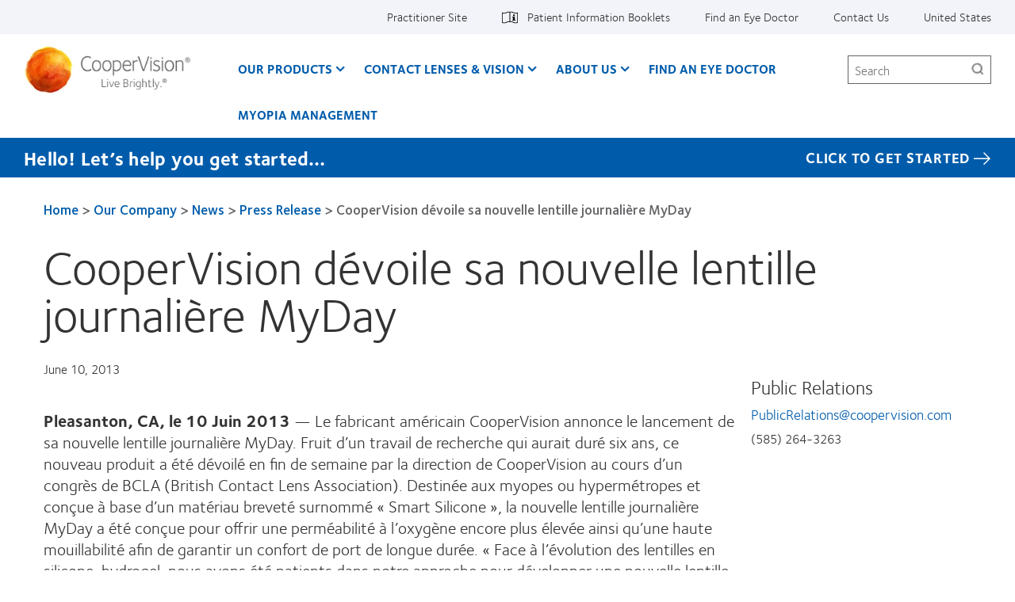

--- FILE ---
content_type: text/html; charset=UTF-8
request_url: https://coopervision.com/our-company/news-center/press-release/coopervision-d%C3%A9voile-sa-nouvelle-lentille-journali%C3%A8re-myday
body_size: 18914
content:



<!DOCTYPE html>
<html lang="en" dir="ltr" prefix="content: http://purl.org/rss/1.0/modules/content/  dc: http://purl.org/dc/terms/  foaf: http://xmlns.com/foaf/0.1/  og: http://ogp.me/ns#  rdfs: http://www.w3.org/2000/01/rdf-schema#  schema: http://schema.org/  sioc: http://rdfs.org/sioc/ns#  sioct: http://rdfs.org/sioc/types#  skos: http://www.w3.org/2004/02/skos/core#  xsd: http://www.w3.org/2001/XMLSchema# " class="h-100">
  <head>
    <meta charset="utf-8" />
<!-- OneTrust Cookies Consent notice start for coopervision.com -->
<script type="text/javascript" src="https://cdn.cookielaw.org/consent/a428a480-c25d-4ab8-96d3-bea3cbc396cc/OtAutoBlock.js"></script>
<script type="text/javascript" charset="UTF-8" src="https://cdn.cookielaw.org/scripttemplates/otSDKStub.js" data-domain-script="a428a480-c25d-4ab8-96d3-bea3cbc396cc" data-document-language="true"></script>
<script type="text/javascript">
function OptanonWrapper() {
  window.dataLayer.push({event:'OneTrustGroupsUpdated'});
  jQuery(document).trigger('OneTrustGroupsUpdated');
}
</script>
<!-- OneTrust Cookies Consent notice end for coopervision.com -->
<link href="https://coopervision.com/themes/custom/cv_2020/apple-touch-icons/apple-touch-icon-129x129.png" rel="apple-touch-icon" />
<link href="https://coopervision.com/themes/custom/cv_2020/apple-touch-icons/apple-touch-icon-32x32.png" rel="apple-touch-icon" sizes="32x32" />
<link href="https://coopervision.com/themes/custom/cv_2020/apple-touch-icons/apple-touch-icon-57x57.png" rel="apple-touch-icon" sizes="57x57" />
<link href="https://coopervision.com/themes/custom/cv_2020/apple-touch-icons/apple-touch-icon-72x72.png" rel="apple-touch-icon" sizes="72x72" />
<link href="https://coopervision.com/themes/custom/cv_2020/apple-touch-icons/apple-touch-icon-129x129.png" rel="apple-touch-icon" sizes="129x129" />
<meta name="robots" content="max-snippet:-1, max-image-preview:large" />
<link rel="image_src" href="https://coopervision.com/sites/coopervision.com/files/2023-12/cvi-logo-1200x630.jpg" />
<meta property="og:site_name" content="CooperVision" />
<meta property="og:type" content="website" />
<meta property="og:url" content="https://coopervision.com/our-company/news-center/press-release/coopervision-d%C3%A9voile-sa-nouvelle-lentille-journali%C3%A8re-myday" />
<meta property="og:title" content="CooperVision dévoile sa nouvelle lentille journalière MyDay" />
<meta property="og:image" content="https://coopervision.com/sites/coopervision.com/files/2023-12/cvi-logo-1200x630.jpg" />
<meta property="og:street_address" content="209 High Point Drive Suite 100" />
<meta name="Generator" content="Drupal 10 (https://www.drupal.org)" />
<meta name="MobileOptimized" content="width" />
<meta name="HandheldFriendly" content="true" />
<meta name="viewport" content="width=device-width, initial-scale=1.0" />
<script type="application/ld+json">{
    "@context": "https://schema.org",
    "@graph": [
        {
            "sameAs": [
                "https://www.facebook.com/CooperVisionUSAECP",
                "https://www.instagram.com/coopervisionusa/",
                "https://twitter.com/CooperVision",
                "https://www.youtube.com/channel/UC_09cjZm1KawIMLybjSv9dw",
                "https://www.linkedin.com/company/coopervision"
            ],
            "url": "https://coopervision.com",
            "description": "CooperVision is a trusted global leader in the contact lens industry that has helped improve the vision of millions.",
            "name": "CooperVision Inc.",
            "logo": {
                "@type": "ImageObject",
                "url": "https://coopervision.com/sites/coopervision.com/files/2023-12/cvi-logo-1200x630.jpg",
                "width": "1200",
                "height": "630"
            },
            "address": {
                "@type": "PostalAddress",
                "streetAddress": "209 High Point Drive Suite 100",
                "addressLocality": "Victor",
                "addressRegion": "NY",
                "postalCode": "14564",
                "addressCountry": "USA"
            }
        }
    ]
}</script>
<link rel="icon" href="/themes/custom/cv_2020/favicon.ico" type="image/vnd.microsoft.icon" />
<link rel="alternate" hreflang="en" href="https://coopervision.com/our-company/news-center/press-release/coopervision-d%C3%A9voile-sa-nouvelle-lentille-journali%C3%A8re-myday" />

    <title>CooperVision dévoile sa nouvelle lentille journalière MyDay | CooperVision</title>
    <link rel="stylesheet" media="all" href="/sites/coopervision.com/files/css/css_PmflzDVzvRWmCHhGGuNxV6E73pdB7yna-Ovrj290mhk.css?delta=0&amp;language=en&amp;theme=cv_2020&amp;include=[base64]" />
<link rel="stylesheet" media="all" href="/sites/coopervision.com/files/css/css_WFyIr2td1K3Z1vewXWoBUCMcuo3DTnuJK-nrAqOZUPQ.css?delta=1&amp;language=en&amp;theme=cv_2020&amp;include=[base64]" />


          <!-- GTM OneTrust integration. Set default consent values. -->
      <script>
        // Define dataLayer and the gtag function.
        window.dataLayer = window.dataLayer || [];
        function gtag(){dataLayer.push(arguments);}

        // Default consent category default values
        gtag('consent', 'default', {
          ad_storage: 'granted',
analytics_storage: 'granted',
functionality_storage: 'granted',
personalization_storage: 'granted',
security_storage: 'granted',
ad_user_data: 'granted',
ad_personalization: 'granted',
wait_for_update: 500
        });
      </script>
                    <!-- Google Tag Manager -->
      <script>(function(w,d,s,l,i){w[l]=w[l]||[];w[l].push({'gtm.start':
            new Date().getTime(),event:'gtm.js'});var f=d.getElementsByTagName(s)[0],
          j=d.createElement(s),dl=l!='dataLayer'?'&l='+l:'';j.async=true;j.src=
          'https://www.googletagmanager.com/gtm.js?id='+i+dl;f.parentNode.insertBefore(j,f);
        })(window,document,'script','dataLayer','GTM-PSQSSD');</script>
      <!-- End Google Tag Manager -->
          
    <script src="/sites/coopervision.com/files/js/js_dRxexGEii8SoO8DHFrTE9NlR9m84iBYazkjRPxDHfp4.js?scope=header&amp;delta=0&amp;language=en&amp;theme=cv_2020&amp;include=[base64]"></script>

              
<!-- be_ixf, sdk, gho-->
<meta name="be:sdk" content="php_sdk_1.5.3" />
<meta name="be:timer" content="31ms" />
<meta name="be:orig_url" content="https%3A%2F%2Fcoopervision.com%2Four-company%2Fnews-center%2Fpress-release%2Fcoopervision-d%25C3%25A9voile-sa-nouvelle-lentille-journali%25C3%25A8re-myday" />
<meta name="be:norm_url" content="https%3A%2F%2Fcoopervision.com%2Four-company%2Fnews-center%2Fpress-release%2Fcoopervision-d%25C3%25A9voile-sa-nouvelle-lentille-journali%25C3%25A8re-myday" />
<meta name="be:capsule_url" content="https%3A%2F%2Fixfd1-api.bc0a.com%2Fapi%2Fixf%2F1.0.0%2Fget_capsule%2Ff00000000241261%2F712582944" />
<meta name="be:api_dt" content="-06:00y_2026;-06:00m_01;-06:00d_19;-06:00h_01;-06:00mh_48;p_epoch:1768808915985" />
<meta name="be:mod_dt" content="-06:00y_2026;-06:00m_01;-06:00d_19;-06:00h_01;-06:00mh_48;p_epoch:1768808915985" />
<meta name="be:diag" content="u5EQS5m1bCiwkLlLBUDY2C6ImC3dHtpGXhIIoZZhI/RaPV3+2Z92ldDTxGaxmbVy6tTTMn9ieoRnE9picV27MIe8lPWlgZq1JOaZ9mHO2HRTei46H+E7he58Uq0kuUkwQ3Ibhr/88mp9PEvEQBILQ7OVgjMysunxBevuYmEg59lUB4yUc7ErsCa7w9HKTlVg1kEI5uf498bs1WJjk2lEB604X8LB8Nuf/+LtzmWMi28EdI0SQrhST7meeouAKbgCuyn8hAWeoj030NDF9ExolZyR+9QK3cV6QcUAQSZjZGj8S9cUVhCh+7nxy97tgnvJuinBA8endGX2I6UQjmo4SFEE/aVJM8ylgf2kf5s/a8OfsNWWu4hh9Yvf+O+2DwhVBgDCZ/RJSBqcX5G2xf4uwhLIofXdbRRgQ0QlqpFNX7lYSQz/1X2Tz/s1zwePgBuR8EyzlqJ7yhD25uL7wYV5lJCwcNBXvAIvHJhuIeQq4FmjUjQv2rb9Tzfc9WEt0Z568IglUvrvaUxZRjf0+S5uHsiNuYvkkp9S5e9R7I+vacFuaJQuRpHtMMjjecGjWJ/B6xMFFUN5h7JIit3Olbqbfh4ai6uLRxdz8yrXKbJXiyAODjYovSC8s/MwLsv8s9kotQFxAIBpdVJONkrhzRQrFvdIBSfmDt9jYU7+teOianqvpPvSv+08nLt+riUdtalIW1ZRWfwJzVOOqbX09Bv0z+fycRtcamC47snlQjB2ZBMFvxe34yfhu/4tqpFUw1l7m4/O9cor+vv00g/CAwKxiXNDL9kZwg+KnLiLZk5xnQdBx1M3ycPDWwGs45kmzdtFvtocis8sY3nblZ581rGuV6TrxVD2hMts/plRoai00Q9MIMxpLyeL+8SzlVGyinsH8uJ89Rbn/0X/OSzKI67o6fI3nOO0zlPrm8pS4EtFefGftFXNCBWODzgXhOMjUCMaExej4rxVuscG15d9VeqF+LI/Zx1AzOh9LItrlp0xXymyLyg+g1GpJyXpSNq05MmHfNvbl49mUOvVnPg+mlQtKNokb367BHLdbSPMzNRqSgxf4vErNnz3RfUi/lr/0lilFDMAf87YNXzyHK6NaFwcUrZxclbar6JevyBfHO3MXmr12aeWWWM3x6nFWYdcrANmChRPvvHpi5tRWfTS0bEGwWi46REiBPf9cfJ/ABV9yTLj6gcG9iCGKfCHpxy2LaWp30SwcOqZk47LznJ1fx7JWOvHz594HO/lq2hnvfb22xONsdxoGhuNcRQFAoM/cmnAzJhwQkPLO//DJ06kiwQRzaz2n4ftpGMn3mwEpzmpUriCKeACjIHMoJnKpYA+GSshv1fCxocqcUqN9fS802wyHTj8H0xYaLbqho8EoX2i5gN/o6YMQItSCVJiRUk2n+/mDva1eDJRHKOv/LKVdrc6HC2NLx5ZotcLJugJX6rTsmNqJf3r77H5UH89kQIggY+K5XpZPtBRD/jRawXqU76rKljlAjgeuLt/XbGn1Cu2q2/[base64]/e8Fjye6KU20VxVa0dHMtfAUjXXUU0JAt6AnEI/am1M9uqmpWfXiVMMSde99oP48Q7JfFgBdmYdCbwFqdxkRbwEHmBJ/1YEhNmIxwxBY8GhgY+KTdjERHQWQXbzzGmy8x8ZjofSBLG1y9A29M1GCGyN716YjCaqdaaYHeCz8eHlx0TSNgyie3/xVsR4NoyTfSPx5Ih0CNGK6vgJNumZ/leMFU4bDrm2VhZRdBkesTCzmKSVzCf9OITKNiw7b1K6iykAwnPPFHryxAAWxoeZiMb74uOnvZjPWlwu0aEIV7iVivXZFpyylNoIWnhDKERwV/gzyn+LOmNoGGjgGvisc8Xo1IOAMEqsPZkiDANz+dchUl4mBfSw7xy+/YpIp00EuroNfcCcTHvbs+jq9ILAnZj/11O91nvvBpFrAtebEQ4O1K7/+nSz1K27TS4zsQITqgfvZRnK/K22n5gc5GV6MGVvgt7767pVZurcoNqbotcPgrh3yik4UsVClSfMdD7wXNN2hxtPGGrCI8r+VFXiFbNJ8zdZW2rdqrWicgQZ5RGzuAMrQyR5WH5cHxhR9sFqiH70gThF0lr6cLwe8MciQT4jykVmCXUFlqalTsc/[base64]/HQrRlGNmTB4ptKuBsvJH5n0rLFvyQZBMi/IdhsJ/RA+nbsYGNNb6FnLzWkTwktQV7J3qJoz34V/RIvXCGrv0nXeg3pQauxE62ji2ea5liyeW7cEgv242kE3JEi8us5/lVuz/x5zuCJpyWAQImHqbQz2sM114fpkiLPDSm2GO9wny7FqzurerbBooGT2UIMslBcweZ2QzPOOAIqGSpgwN31Y2ShREgz3wuGZTkPFr3MM1K/lUF4Voz7hSdVWbTJ5Unb/1EfTzEuOMIVcx+dmTPY7rs6bZlKs9ImFZE5rG+uvQy6XItQDzYgjJA8jvOzPGr7aZ7t5kbU3ieIzTJpTyb5Il2Soy8q9oSH+PdGvwjgA/DMBlgSeBG1IFxDCimWS6MFRXCSROkBufhFwWOco2seChyu7DO9pXet8LYpQv" />
<meta name="be:messages" content="false" />
<style>
  .be-ix-link-block{width:100%; background-color: #f3f4f9;}
  .be-ix-link-block .be-related-link-container{text-align:center;margin:0;padding:30px 0}
  .be-ix-link-block .be-related-link-container .be-label{margin:0;font-size:16px;color:#4f4f4f;font-weight:700}
  .be-ix-link-block .be-related-link-container .be-list{display:inline-block;list-style:none;margin:0;padding:0;align-self: center;}
  .be-ix-link-block .be-related-link-container .be-list .be-list-item{display:inline-block;margin-right:20px}
  .be-ix-link-block .be-related-link-container .be-list .be-list-item::before {content: '\f0da';font-family: FontAwesome;font-weight: normal;font-style: normal;text-decoration: none;margin: 5px 5px;line-height: 20px;color:#005cab;}
  .be-ix-link-block .be-related-link-container .be-list .be-list-item .be-related-link{color:#005cab;}
  .be-ix-link-block .be-related-link-container .be-list .be-list-item .be-related-link:hover{color:#6c2196;}

  .be-ix-link-block .be-related-link-container .be-list .be-list-item:last-child{margin-right:0}
  @media (max-width: 767px) {
  .be-ix-link-block .be-related-link-container .be-label{width:100%}
  .be-ix-link-block .be-related-link-container .be-list{display:block;width:100%}
  .be-ix-link-block .be-related-link-container .be-list .be-list-item{display:block;margin-right:0}
  }
  @media (min-width: 768px) {
  .be-ix-link-block .be-related-link-container{display:flex;justify-content:center}
  .be-ix-link-block .be-related-link-container .be-list .be-list-item{margin-right:40px;font-size:20px}
  .be-ix-link-block .be-related-link-container .be-label{display:inline-block;margin-right:40px;flex-basis:160px;flex-grow:0;flex-shrink:0;line-height: 18px;font-size:24px;}
  }
</style>


<script data-cfasync="false" id="marvel" data-customerid="f00000000241261" data-url="https://click.s10.exacttarget.com/" src="https://marvel-b2-cdn.bc0a.com/marvel.js"></script>
<script>
</script>

        </head>
  <body class="path-node node-type-cv-press-release one-sidebar sidebar-first not-logged-in">
                      <!-- Google Tag Manager (noscript) -->
        <noscript><iframe src="https://www.googletagmanager.com/ns.html?id=GTM-PSQSSD"
                          height="0" width="0" style="display:none;visibility:hidden"></iframe></noscript>
        <!-- End Google Tag Manager (noscript) -->
              <div id="skip-link">
      <a href="#main-content" class="visually-hidden focusable">Skip to main content</a>
    </div>
    
      <div class="dialog-off-canvas-main-canvas" data-off-canvas-main-canvas>
    
<div id="page" class="page">
  <div class="container">

    <header class="header">
  <div class="header__content">
          <div class="header__top-nav">
        <div class="l-general">
          <div id="block-menu-menu-utility" class="block block-menu menu-menu-utility utility-nav">
            <div class="block-content">
          <ul  class="menu nav menu--level-1">
            
                          

        
        
        <li class="nav_item__practitioner nav-item menu__item--link menu__item--level-1">
                    
          <a href="/practitioner" class="nav_link__practitioner nav__link menu__link--link menu__link--level-1" data-drupal-link-system-path="practitioner">Practitioner Site</a>
                                


  
  
    <div class="menu_link_content menu-link-contentutility view-mode-default menu-dropdown menu-dropdown-0 menu-" data-menu-name="" >

                    
      
    </div>

  



          
          
        </li>
      
                          

        
        
        <li class="nav-item--patient-info with-patient-info-icon nav-item menu__item--link menu__item--level-1">
                    
          <a href="https://eifu.coopervision.com/" target="_blank" class="nav__link menu__link--link menu__link--level-1">Patient Information Booklets</a>
                                


  
  
    <div class="menu_link_content menu-link-contentutility view-mode-default menu-dropdown menu-dropdown-0 menu-patient-information-booklets" data-menu-name="patient-information-booklets" >

                    
      
    </div>

  



          
          
        </li>
      
                          

        
        
        <li class="nav-item menu__item--link menu__item--level-1">
                    
          <a href="/find-an-eye-doctor" class="nav__link menu__link--link menu__link--level-1" data-drupal-link-system-path="find-an-eye-doctor">Find an Eye Doctor</a>
                                


  
  
    <div class="menu_link_content menu-link-contentutility view-mode-default menu-dropdown menu-dropdown-0 menu-find-an-eye-doctor" data-menu-name="find-an-eye-doctor" >

                    
      
    </div>

  



          
          
        </li>
      
                          

        
        
        <li class="nav-item menu__item--link menu__item--level-1">
                    
          <a href="/about-us/contact-us" class="nav__link menu__link--link menu__link--level-1" data-drupal-link-system-path="node/187826">Contact Us</a>
                                


  
  
    <div class="menu_link_content menu-link-contentutility view-mode-default menu-dropdown menu-dropdown-0 menu-contact-us" data-menu-name="contact-us" >

                    
      
    </div>

  



          
          
        </li>
      
                          

        
        
        <li class="nav-item menu__item--link menu__item--level-1">
                    
          <a href="/select-region" class="nav_link__country nav__link menu__link--link menu__link--level-1" data-drupal-link-system-path="select-region">United States</a>
                                


  
  
    <div class="menu_link_content menu-link-contentutility view-mode-default menu-dropdown menu-dropdown-0 menu-" data-menu-name="" >

                    
      
    </div>

  



          
          
        </li>
          </ul>
  

</div>
          </div>
        </div>
      </div>
    
    <div class="l-general">
            <div class="header__wrapper">
                  <div class="header__logo">
            <a rel="home" title="CooperVision" href="https://coopervision.com/">
              <img alt="CooperVision Logo" src="https://coopervision.com/themes/custom/cv_2020/logo.png" typeof="foaf:Image"/>
            </a>
          </div>
        
        <button id="mnav-trigger" class="header__mobile-trigger" aria-haspopup="true" aria-controls="mobile-header">
          <span class="hamburger-bar"></span><span class="visually-hidden">Home</span>
        </button>

        <div class="header__nav">
                      <div class="main-nav__wrapper">
              <div id="block-system-main-menu" class="block block-system block-menu system-main-menu main-nav">
                <div class="block-content">
                

  <ul class="nav menu menu-level-0">
          
      <li class="nav-item expanded  has-children" data-menu-name="our-products" >
        <a href="/contact-lenses" class="nav-link menu-minipanel minipanel-processed" data-drupal-link-system-path="revamp_our_products/en">Our Products</a>
                          


  
  
    <div class="menu_link_content menu-link-contentmain view-mode-default menu-dropdown menu-dropdown-0 menu-our-products main-menu-products" data-menu-name="our-products" >

                    
  <ul class="nav menu menu-level-1">
          
      <li class="nav-item expanded  has-children" data-menu-name="myday®-family" >
        <a href="/contact-lenses/myday-family" class="nav-link menu-minipanel minipanel-processed" data-drupal-link-system-path="node/192921">MyDay® family</a>
                          


  
  
    <div class="menu_link_content menu-link-contentmain view-mode-default menu-dropdown menu-dropdown-1 menu-myday®-family" data-menu-name="myday®-family" >

                    
  <ul class="nav menu menu-level-2">
          
      <li class="nav-item" >
        <a href="/contact-lenses/myday-energys" class="nav-link menu-minipanel minipanel-processed" data-drupal-link-system-path="node/193091">MyDay Energys®</a>
                          


  
  
    <div class="menu_link_content menu-link-contentmain view-mode-default menu-dropdown menu-dropdown-2 menu-myday-energys®" data-menu-name="myday-energys®" >

                    
      
    </div>

  



              </li>
          
      <li class="nav-item" >
        <a href="/contact-lenses/myday" class="nav-link menu-minipanel minipanel-processed" data-drupal-link-system-path="node/193051">MyDay® daily disposable</a>
                          


  
  
    <div class="menu_link_content menu-link-contentmain view-mode-default menu-dropdown menu-dropdown-2 menu-myday®-daily-disposable" data-menu-name="myday®-daily-disposable" >

                    
      
    </div>

  



              </li>
          
      <li class="nav-item" >
        <a href="/contact-lenses/myday-daily-disposable-toric" class="nav-link menu-minipanel minipanel-processed" data-drupal-link-system-path="node/193071">MyDay® daily disposable toric</a>
                          


  
  
    <div class="menu_link_content menu-link-contentmain view-mode-default menu-dropdown menu-dropdown-2 menu-myday®-daily-disposable-toric" data-menu-name="myday®-daily-disposable-toric" >

                    
      
    </div>

  



              </li>
          
      <li class="nav-item" >
        <a href="https://coopervision.com/contact-lenses/myday-multifocal" class="nav-link menu-minipanel minipanel-processed">MyDay® daily disposable multifocal</a>
                          


  
  
    <div class="menu_link_content menu-link-contentmain view-mode-default menu-dropdown menu-dropdown-2 menu-myday®-daily-disposable-multifocal" data-menu-name="myday®-daily-disposable-multifocal" >

                    
      
    </div>

  



              </li>
      </ul>



      
    </div>

  



              </li>
          
      <li class="nav-item expanded  has-children" data-menu-name="clariti®-1-day-family" >
        <a href="/contact-lenses/clariti-1-day-family" class="nav-link menu-minipanel minipanel-processed" data-drupal-link-system-path="node/192916">clariti® 1 day family</a>
                          


  
  
    <div class="menu_link_content menu-link-contentmain view-mode-default menu-dropdown menu-dropdown-1 menu-clariti®-1-day-family" data-menu-name="clariti®-1-day-family" >

                    
  <ul class="nav menu menu-level-2">
          
      <li class="nav-item" >
        <a href="/contact-lenses/clariti-1-day" class="nav-link menu-minipanel minipanel-processed" data-drupal-link-system-path="node/193036">clariti® 1 day</a>
                          


  
  
    <div class="menu_link_content menu-link-contentmain view-mode-default menu-dropdown menu-dropdown-2 menu-clariti®-1-day" data-menu-name="clariti®-1-day" >

                    
      
    </div>

  



              </li>
          
      <li class="nav-item" >
        <a href="/contact-lenses/clariti-1-day-toric" class="nav-link menu-minipanel minipanel-processed" data-drupal-link-system-path="node/193046">clariti® 1 day toric</a>
                          


  
  
    <div class="menu_link_content menu-link-contentmain view-mode-default menu-dropdown menu-dropdown-2 menu-clariti®-1-day-toric" data-menu-name="clariti®-1-day-toric" >

                    
      
    </div>

  



              </li>
          
      <li class="nav-item" >
        <a href="/contact-lenses/clariti-1-day-multifocal" class="nav-link menu-minipanel minipanel-processed" data-drupal-link-system-path="node/193041">clariti® 1 day multifocal 3 Add</a>
                          


  
  
    <div class="menu_link_content menu-link-contentmain view-mode-default menu-dropdown menu-dropdown-2 menu-clariti®-1-day-multifocal-3-add" data-menu-name="clariti®-1-day-multifocal-3-add" >

                    
      
    </div>

  



              </li>
      </ul>



      
    </div>

  



              </li>
          
      <li class="nav-item expanded  has-children" data-menu-name="biofinity®-family" >
        <a href="/contact-lenses/biofinity-family" class="nav-link menu-minipanel minipanel-processed" data-drupal-link-system-path="node/192911">Biofinity® family</a>
                          


  
  
    <div class="menu_link_content menu-link-contentmain view-mode-default menu-dropdown menu-dropdown-1 menu-biofinity®-family" data-menu-name="biofinity®-family" >

                    
  <ul class="nav menu menu-level-2">
          
      <li class="nav-item" >
        <a href="/contact-lenses/biofinity-contacts" class="nav-link menu-minipanel minipanel-processed" data-drupal-link-system-path="node/193011">Biofinity®</a>
                          


  
  
    <div class="menu_link_content menu-link-contentmain view-mode-default menu-dropdown menu-dropdown-2 menu-biofinity®" data-menu-name="biofinity®" >

                    
      
    </div>

  



              </li>
          
      <li class="nav-item" >
        <a href="/contact-lenses/biofinity-energys" class="nav-link menu-minipanel minipanel-processed" data-drupal-link-system-path="node/193056">Biofinity Energys®</a>
                          


  
  
    <div class="menu_link_content menu-link-contentmain view-mode-default menu-dropdown menu-dropdown-2 menu-biofinity-energys®" data-menu-name="biofinity-energys®" >

                    
      
    </div>

  



              </li>
          
      <li class="nav-item" >
        <a href="/contact-lenses/biofinity-toric" class="nav-link menu-minipanel minipanel-processed" data-drupal-link-system-path="node/193016">Biofinity® toric</a>
                          


  
  
    <div class="menu_link_content menu-link-contentmain view-mode-default menu-dropdown menu-dropdown-2 menu-biofinity®-toric" data-menu-name="biofinity®-toric" >

                    
      
    </div>

  



              </li>
          
      <li class="nav-item" >
        <a href="/contact-lenses/biofinity-multifocal" class="nav-link menu-minipanel minipanel-processed" data-drupal-link-system-path="node/193021">Biofinity® multifocal</a>
                          


  
  
    <div class="menu_link_content menu-link-contentmain view-mode-default menu-dropdown menu-dropdown-2 menu-biofinity®-multifocal" data-menu-name="biofinity®-multifocal" >

                    
      
    </div>

  



              </li>
          
      <li class="nav-item" >
        <a href="/contact-lenses/biofinity-toric-multifocal" class="nav-link menu-minipanel minipanel-processed" data-drupal-link-system-path="node/193081">Biofinity® toric multifocal</a>
                          


  
  
    <div class="menu_link_content menu-link-contentmain view-mode-default menu-dropdown menu-dropdown-2 menu-biofinity®-toric-multifocal" data-menu-name="biofinity®-toric-multifocal" >

                    
      
    </div>

  



              </li>
      </ul>



      
    </div>

  



              </li>
          
      <li class="nav-item expanded  has-children" data-menu-name="avaira-vitality™-family" >
        <a href="/contact-lenses/avaira-vitality-family" class="nav-link menu-minipanel minipanel-processed" data-drupal-link-system-path="node/192926">Avaira Vitality™ family</a>
                          


  
  
    <div class="menu_link_content menu-link-contentmain view-mode-default menu-dropdown menu-dropdown-1 menu-avaira-vitality™-family" data-menu-name="avaira-vitality™-family" >

                    
  <ul class="nav menu menu-level-2">
          
      <li class="nav-item" >
        <a href="/contact-lenses/avaira-vitality" class="nav-link menu-minipanel minipanel-processed" data-drupal-link-system-path="node/193061">Avaira Vitality®</a>
                          


  
  
    <div class="menu_link_content menu-link-contentmain view-mode-default menu-dropdown menu-dropdown-2 menu-avaira-vitality®" data-menu-name="avaira-vitality®" >

                    
      
    </div>

  



              </li>
          
      <li class="nav-item" >
        <a href="/contact-lenses/avaira-vitality-toric" class="nav-link menu-minipanel minipanel-processed" data-drupal-link-system-path="node/193066">Avaira Vitality® toric</a>
                          


  
  
    <div class="menu_link_content menu-link-contentmain view-mode-default menu-dropdown menu-dropdown-2 menu-avaira-vitality®-toric" data-menu-name="avaira-vitality®-toric" >

                    
      
    </div>

  



              </li>
      </ul>



      
    </div>

  



              </li>
          
      <li class="nav-item" >
        <a href="/contact-lenses/misight-1-day" class="nav-link menu-minipanel minipanel-processed" data-drupal-link-system-path="node/193076">MiSight® 1 day</a>
                          


  
  
    <div class="menu_link_content menu-link-contentmain view-mode-default menu-dropdown menu-dropdown-1 menu-misight®-1-day" data-menu-name="misight®-1-day" >

                    
      
    </div>

  



              </li>
          
      <li class="nav-item" >
        <a href="/contact-lenses/more-contacts" class="nav-link menu-minipanel minipanel-processed" data-drupal-link-system-path="products/more-contacts">Additional products</a>
                          


  
  
    <div class="menu_link_content menu-link-contentmain view-mode-default menu-dropdown menu-dropdown-1 menu-additional-products" data-menu-name="additional-products" >

                    
      
    </div>

  



              </li>
          
      <li class="nav-item" >
        <a href="/which-contact-lens-quiz" class="nav-link menu-minipanel minipanel-processed">Find A Lens Quiz</a>
                          


  
  
    <div class="menu_link_content menu-link-contentmain view-mode-default menu-dropdown menu-dropdown-1 menu-find-a-lens-quiz" data-menu-name="find-a-lens-quiz" >

                    
      
    </div>

  



              </li>
          
      <li class="nav-item" >
        <a href="https://coopervision.com/free-contact-lenses" class="nav-link menu-minipanel minipanel-processed">Free Trial</a>
                          


  
  
    <div class="menu_link_content menu-link-contentmain view-mode-default menu-dropdown menu-dropdown-1 menu-free-trial" data-menu-name="free-trial" >

                    
      
    </div>

  



              </li>
          
      <li class="nav-item expanded  has-children" data-menu-name="contact-lens-technology" >
        <a href="/contact-lenses/contact-lens-technology" class="nav-link menu-minipanel minipanel-processed" data-drupal-link-system-path="contact-lenses/contact-lens-technology">Contact Lens Technology</a>
                          


  
  
    <div class="menu_link_content menu-link-contentmain view-mode-default menu-dropdown menu-dropdown-1 menu-contact-lens-technology" data-menu-name="contact-lens-technology" >

                    
  <ul class="nav menu menu-level-2">
          
      <li class="nav-item" >
        <a href="/product-technology/aberration-neutralizing-system" class="nav-link menu-minipanel minipanel-processed" data-drupal-link-system-path="node/192961">Aberration Neutralizing System™</a>
                          


  
  
    <div class="menu_link_content menu-link-contentmain view-mode-default menu-dropdown menu-dropdown-2 menu-aberration-neutralizing-system™" data-menu-name="aberration-neutralizing-system™" >

                    
      
    </div>

  



              </li>
          
      <li class="nav-item" >
        <a href="/product-technology/activcontrol-technology" class="nav-link menu-minipanel minipanel-processed" data-drupal-link-system-path="node/192966">ActivControl® Technology</a>
                          


  
  
    <div class="menu_link_content menu-link-contentmain view-mode-default menu-dropdown menu-dropdown-2 menu-activcontrol®-technology" data-menu-name="activcontrol®-technology" >

                    
      
    </div>

  



              </li>
          
      <li class="nav-item" >
        <a href="/product-technology/aquaform-technology" class="nav-link menu-minipanel minipanel-processed" data-drupal-link-system-path="node/192936">Aquaform® Technology</a>
                          


  
  
    <div class="menu_link_content menu-link-contentmain view-mode-default menu-dropdown menu-dropdown-2 menu-aquaform®-technology" data-menu-name="aquaform®-technology" >

                    
      
    </div>

  



              </li>
          
      <li class="nav-item" >
        <a href="/product-technology/balance-progressive-technology" class="nav-link menu-minipanel minipanel-processed" data-drupal-link-system-path="node/192946">Balance Progressive® Technology</a>
                          


  
  
    <div class="menu_link_content menu-link-contentmain view-mode-default menu-dropdown menu-dropdown-2 menu-balance-progressive®-technology" data-menu-name="balance-progressive®-technology" >

                    
      
    </div>

  



              </li>
          
      <li class="nav-item" >
        <a href="https://coopervision.com/product-technology/binocular-progressive-system" class="nav-link menu-minipanel minipanel-processed">Binocular Progressive System™</a>
                          


  
  
    <div class="menu_link_content menu-link-contentmain view-mode-default menu-dropdown menu-dropdown-2 menu-binocular-progressive-system™" data-menu-name="binocular-progressive-system™" >

                    
      
    </div>

  



              </li>
          
      <li class="nav-item" >
        <a href="/product-technology/digitalboost-technology" class="nav-link menu-minipanel minipanel-processed" data-drupal-link-system-path="node/192956">DigitalBoost™ Technology</a>
                          


  
  
    <div class="menu_link_content menu-link-contentmain view-mode-default menu-dropdown menu-dropdown-2 menu-digitalboost™-technology" data-menu-name="digitalboost™-technology" >

                    
      
    </div>

  



              </li>
          
      <li class="nav-item" >
        <a href="/product-technology/optimized-lens-geometry" class="nav-link menu-minipanel minipanel-processed" data-drupal-link-system-path="node/192941">Optimized Toric Lens Geometry™</a>
                          


  
  
    <div class="menu_link_content menu-link-contentmain view-mode-default menu-dropdown menu-dropdown-2 menu-optimized-toric-lens-geometry™" data-menu-name="optimized-toric-lens-geometry™" >

                    
      
    </div>

  



              </li>
          
      <li class="nav-item" >
        <a href="/product-technology/pc-technology" class="nav-link menu-minipanel minipanel-processed" data-drupal-link-system-path="node/192951">PC Technology™</a>
                          


  
  
    <div class="menu_link_content menu-link-contentmain view-mode-default menu-dropdown menu-dropdown-2 menu-pc-technology™" data-menu-name="pc-technology™" >

                    
      
    </div>

  



              </li>
          
      <li class="nav-item" >
        <a href="/product-technology/wetloc-technology" class="nav-link menu-minipanel minipanel-processed" data-drupal-link-system-path="node/192971">WetLoc® Technology</a>
                          


  
  
    <div class="menu_link_content menu-link-contentmain view-mode-default menu-dropdown menu-dropdown-2 menu-wetloc®-technology" data-menu-name="wetloc®-technology" >

                    
      
    </div>

  



              </li>
      </ul>



      
    </div>

  



              </li>
          
      <li class="nav-item" >
        <a href="/contact-lenses/more-contacts" class="nav-link menu-minipanel minipanel-processed" data-drupal-link-system-path="products/more-contacts">Additional Products</a>
                          


  
  
    <div class="menu_link_content menu-link-contentmain view-mode-default menu-dropdown menu-dropdown-1 menu-additional-products" data-menu-name="additional-products" >

                    
      
    </div>

  



              </li>
      </ul>



  <div class="blocks-left field_type--block_field">
          <div class="blocks-left-item main__blocks-left main--default__blocks-left field_type--block_field even">
<div id="block-productfamilyformegamenu" class="block block-block c-block c-block--provider-cv-menu c-block--cv-product-family-menu">
  
    
      <div class="block-content">
      <div class="menu-product">

  <div class="menu-product__wrapper">
    <div class="menu-product__image-box">
      <img alt="MyDay Family" src="https://coopervision.com/sites/coopervision.com/files/styles/cv_product_box/public/2023-05/myday-family-800x450.png?itok=rZN9AaCv" loading="lazy"/>
    </div>

    <div class="menu-product__content-box">
      <div  class="mega-menu__product-family__name" >MyDay® family</div>
      <div  class="mega-menu__product-family__list"  ><div class="views-element-container"><div class="js-view-dom-id-99c5b33727402e95b8a22d7d0d7ce24b060990c6a1ad021873c506e6c360ab59">
  
  
  

  
  
  

  <div class="view-content">
    <div class="item-list">
  
  <ul>

          <li class="item item--1"><div class="views-field views-field-field-cv-product-short-name"><div class="field-content"><a href="/contact-lenses/myday" hreflang="en">MyDay® daily disposable</a></div></div></li>
          <li class="item item--2"><div class="views-field views-field-field-cv-product-short-name"><div class="field-content"><a href="/contact-lenses/myday-daily-disposable-toric" hreflang="en">MyDay® daily disposable toric </a></div></div></li>
          <li class="item item--3"><div class="views-field views-field-field-cv-product-short-name"><div class="field-content"><a href="/contact-lenses/myday-multifocal" hreflang="en">MyDay® multifocal</a></div></div></li>
          <li class="item item--4"><div class="views-field views-field-field-cv-product-short-name"><div class="field-content"><a href="/contact-lenses/myday-energys" hreflang="en">MyDay Energys®</a></div></div></li>
    
  </ul>

</div>

    
  </div>

  
  
  

  
  
</div>
</div>
</div>
    </div>
  </div>

</div>

    </div>
  </div>
</div>
          <div class="blocks-left-item main__blocks-left main--default__blocks-left field_type--block_field odd">
<div id="block-productfamilyformegamenu--2" class="block block-block c-block c-block--provider-cv-menu c-block--cv-product-family-menu">
  
    
      <div class="block-content">
      <div class="menu-product">

  <div class="menu-product__wrapper">
    <div class="menu-product__image-box">
      <img alt="" src="https://coopervision.com/sites/coopervision.com/files/styles/cv_product_box/public/media-image/clariti-family-mf-3add-800x450.jpg?itok=E0eD0cGu" loading="lazy"/>
    </div>

    <div class="menu-product__content-box">
      <div  class="mega-menu__product-family__name" >clariti® 1 day family</div>
      <div  class="mega-menu__product-family__list"  ><div class="views-element-container"><div class="js-view-dom-id-eec3c6b283352412a6159a43f25a76ed2a7a5d3821b61a924fb3206c68cf7787">
  
  
  

  
  
  

  <div class="view-content">
    <div class="item-list">
  
  <ul>

          <li class="item item--1"><div class="views-field views-field-field-cv-product-short-name"><div class="field-content"><a href="/contact-lenses/clariti-1-day" hreflang="en">clariti® 1 day</a></div></div></li>
          <li class="item item--2"><div class="views-field views-field-field-cv-product-short-name"><div class="field-content"><a href="/contact-lenses/clariti-1-day-toric" hreflang="en">clariti® 1 day toric</a></div></div></li>
          <li class="item item--3"><div class="views-field views-field-field-cv-product-short-name"><div class="field-content"><a href="/contact-lenses/clariti-1-day-multifocal" hreflang="en">clariti® 1 day multifocal 3 Add</a></div></div></li>
    
  </ul>

</div>

    
  </div>

  
  
  

  
  
</div>
</div>
</div>
    </div>
  </div>

</div>

    </div>
  </div>
</div>
          <div class="blocks-left-item main__blocks-left main--default__blocks-left field_type--block_field even">
<div id="block-productfamilyformegamenu--3" class="block block-block c-block c-block--provider-cv-menu c-block--cv-product-family-menu">
  
    
      <div class="block-content">
      <div class="menu-product">

  <div class="menu-product__wrapper">
    <div class="menu-product__image-box">
      <img alt="MiSight 1 Day Contact Lens - CooperVision" src="https://coopervision.com/sites/coopervision.com/files/styles/cv_product_box/public/product-family-box-images/misight_800x450.png?itok=9Mdkxjwa" loading="lazy"/>
    </div>

    <div class="menu-product__content-box">
      <div  class="mega-menu__product-family__name" >MiSight® 1 day</div>
      <div  class="mega-menu__product-family__list"  ><div class="views-element-container"><div class="js-view-dom-id-e51a59b727f841fa085f179cd434e3fa584877a5b533897ba724fa813bae7c67">
  
  
  

  
  
  

  <div class="view-content">
    <div class="item-list">
  
  <ul>

          <li class="item item--1"><div class="views-field views-field-field-cv-product-short-name"><div class="field-content"><a href="/contact-lenses/misight-1-day" hreflang="en">MiSight® 1 day</a></div></div></li>
    
  </ul>

</div>

    
  </div>

  
  
  

  
  
</div>
</div>
</div>
    </div>
  </div>

</div>

    </div>
  </div>
</div>
      </div>

  <div class="blocks-middle field_type--block_field">
          <div class="blocks-middle-item main__blocks-middle main--default__blocks-middle field_type--block_field even">
<div id="block-productfamilyformegamenu--4" class="block block-block c-block c-block--provider-cv-menu c-block--cv-product-family-menu">
  
    
      <div class="block-content">
      <div class="menu-product">

  <div class="menu-product__wrapper">
    <div class="menu-product__image-box">
      <img alt="Biofinity family" src="https://coopervision.com/sites/coopervision.com/files/styles/cv_product_box/public/product-family-box-images/biofinity-family-toric-mf-front.jpg?itok=w-OzbqbT" loading="lazy"/>
    </div>

    <div class="menu-product__content-box">
      <div  class="mega-menu__product-family__name" >Biofinity® family</div>
      <div  class="mega-menu__product-family__list"  ><div class="views-element-container"><div class="js-view-dom-id-76fe5ec6ac372fc95e9637274ca9c5d16078a40ba290ff927c87ed56fc2a71da">
  
  
  

  
  
  

  <div class="view-content">
    <div class="item-list">
  
  <ul>

          <li class="item item--1"><div class="views-field views-field-field-cv-product-short-name"><div class="field-content"><a href="/contact-lenses/biofinity-contacts" hreflang="en">Biofinity® &amp; Biofinity® XR</a></div></div></li>
          <li class="item item--2"><div class="views-field views-field-field-cv-product-short-name"><div class="field-content"><a href="/contact-lenses/biofinity-energys" hreflang="en">Biofinity Energys®</a></div></div></li>
          <li class="item item--3"><div class="views-field views-field-field-cv-product-short-name"><div class="field-content"><a href="/contact-lenses/biofinity-toric" hreflang="en">Biofinity® toric &amp; Biofinity® XR toric</a></div></div></li>
          <li class="item item--4"><div class="views-field views-field-field-cv-product-short-name"><div class="field-content"><a href="/contact-lenses/biofinity-multifocal" hreflang="en">Biofinity® multifocal</a></div></div></li>
          <li class="item item--5"><div class="views-field views-field-field-cv-product-short-name"><div class="field-content"><a href="/contact-lenses/biofinity-toric-multifocal" hreflang="en">Biofinity® toric multifocal</a></div></div></li>
    
  </ul>

</div>

    
  </div>

  
  
  

  
  
</div>
</div>
</div>
    </div>
  </div>

</div>

    </div>
  </div>
</div>
          <div class="blocks-middle-item main__blocks-middle main--default__blocks-middle field_type--block_field odd">
<div id="block-productfamilyformegamenu--5" class="block block-block c-block c-block--provider-cv-menu c-block--cv-product-family-menu">
  
    
      <div class="block-content">
      <div class="menu-product">

  <div class="menu-product__wrapper">
    <div class="menu-product__image-box">
      <img alt="Avaira Vitality product package" src="https://coopervision.com/sites/coopervision.com/files/styles/cv_product_box/public/product-family-box-images/avaira-vitality-800x450_0.jpg?itok=yXz8PS40" loading="lazy"/>
    </div>

    <div class="menu-product__content-box">
      <div  class="mega-menu__product-family__name" >Avaira Vitality® family</div>
      <div  class="mega-menu__product-family__list"  ><div class="views-element-container"><div class="js-view-dom-id-e9bbbb37e8cae0a8aac7bd8cb23c4a26623f2b4ee7e57660197d55012d3d847a">
  
  
  

  
  
  

  <div class="view-content">
    <div class="item-list">
  
  <ul>

          <li class="item item--1"><div class="views-field views-field-field-cv-product-short-name"><div class="field-content"><a href="/contact-lenses/avaira-vitality" hreflang="en">Avaira Vitality®</a></div></div></li>
          <li class="item item--2"><div class="views-field views-field-field-cv-product-short-name"><div class="field-content"><a href="/contact-lenses/avaira-vitality-toric" hreflang="en">Avaira Vitality® toric</a></div></div></li>
    
  </ul>

</div>

    
  </div>

  
  
  

  
  
</div>
</div>
</div>
    </div>
  </div>

</div>

    </div>
  </div>
</div>
      </div>

  <div class="blocks-right field_type--block_field">
          <div class="blocks-right-item main__blocks-right main--default__blocks-right field_type--block_field even">
<div id="block-consumerproductmenurightcolumn" class="block block-block c-block c-block--provider-block-content c-block--block-contentf2c1d020-f59e-48c1-956d-673f181e8651">
  
    
      <div class="block-content">
      
  <div class="body field_type--text_with_summary">
          <div class="body-item mega-menu-custom__body mega-menu-custom--full__body field_type--text_with_summary even"><p><a href="/contact-lenses/more-contacts">Additional products</a></p><p><a href="/which-contact-lens-quiz">Find a lens quiz</a></p><p><a href="/contact-lenses/contact-lens-technology">Contact lens technology</a></p><p><a href="/about-us/contact-us" data-entity-type="node" data-entity-uuid="e6f353b3-6625-4620-8322-d1a3679a0472" data-entity-substitution="canonical" title="Contact Us">Can't find your brand?</a></p><p><a href="/simply-satisfied" data-entity-type="node" data-entity-uuid="f7d89685-7246-495a-942d-919f61d81acb" data-entity-substitution="canonical" title="Simply Satisfied">Simply Satisfied</a></p><p><a href="/free-contact-lenses" data-entity-type="node" data-entity-uuid="177d3870-5357-4e72-8d39-6d2fcedd5e86" data-entity-substitution="canonical" title="Your Free Trial of Contact Lenses">Free Trial</a></p></div>
      </div>

    </div>
  </div>
</div>
      </div>

      
    </div>

  



              </li>
          
      <li class="nav-item expanded  has-children" data-menu-name="contact-lenses--vision" >
        <a href="/contact-lenses-and-vision" class="nav-link menu-minipanel minipanel-processed" data-drupal-link-system-path="contact-lenses-and-vision">Contact Lenses &amp; Vision</a>
                          


  
  
    <div class="menu_link_content menu-link-contentmain view-mode-default menu-dropdown menu-dropdown-0 menu-contact-lenses--vision" data-menu-name="contact-lenses--vision" >

                    
  <ul class="nav menu menu-level-1">
          
      <li class="nav-item" >
        <a href="/blog" class="nav-link menu-minipanel minipanel-processed" data-drupal-link-system-path="blog">Blog</a>
                          


  
  
    <div class="menu_link_content menu-link-contentmain view-mode-default menu-dropdown menu-dropdown-1 menu-blog" data-menu-name="blog" >

                    
      
    </div>

  



              </li>
          
      <li class="nav-item" >
        <a href="/wearers/new-wearer" class="nav-link menu-minipanel minipanel-processed" data-drupal-link-system-path="node/188556">New wearer</a>
                          


  
  
    <div class="menu_link_content menu-link-contentmain view-mode-default menu-dropdown menu-dropdown-1 menu-new-wearer" data-menu-name="new-wearer" >

                    
      
    </div>

  



              </li>
          
      <li class="nav-item" >
        <a href="/wearers/experienced-wearer" class="nav-link menu-minipanel minipanel-processed" data-drupal-link-system-path="node/189656">Experienced wearer</a>
                          


  
  
    <div class="menu_link_content menu-link-contentmain view-mode-default menu-dropdown menu-dropdown-1 menu-experienced-wearer" data-menu-name="experienced-wearer" >

                    
      
    </div>

  



              </li>
      </ul>



  <div class="blocks-middle field_type--block_field">
          <div class="blocks-middle-item main__blocks-middle main--default__blocks-middle field_type--block_field even"><nav role="navigation" aria-labelledby="block-mainnavigation-menu" id="block-mainnavigation">
      
        

        
          <ul  data-region="sidebar_first" class="menu nav menu--level-1">
            
                          

        
        
        <li class="nav-item menu__item--level-1">
                              <a href="/blog" class="nav-link" data-drupal-link-system-path="blog">Blog</a>
                                


  
  
    <div class="menu_link_content menu-link-contentmain view-mode-default menu-dropdown menu-dropdown-0 menu-blog" data-menu-name="blog" >

                    
      
    </div>

  



                  </li>
      
                          

        
        
        <li class="nav-item menu__item--level-1">
                              <a href="/wearers/new-wearer" class="nav-link" data-drupal-link-system-path="node/188556">New wearer</a>
                                


  
  
    <div class="menu_link_content menu-link-contentmain view-mode-default menu-dropdown menu-dropdown-0 menu-new-wearer" data-menu-name="new-wearer" >

                    
      
    </div>

  



                  </li>
      
                          

        
        
        <li class="nav-item menu__item--level-1">
                              <a href="/wearers/experienced-wearer" class="nav-link" data-drupal-link-system-path="node/189656">Experienced wearer</a>
                                


  
  
    <div class="menu_link_content menu-link-contentmain view-mode-default menu-dropdown menu-dropdown-0 menu-experienced-wearer" data-menu-name="experienced-wearer" >

                    
      
    </div>

  



                  </li>
          </ul>
  


  </nav>
</div>
      </div>

      
    </div>

  



              </li>
          
      <li class="nav-item expanded  has-children" data-menu-name="about-us" >
        <a href="/about-coopervision" class="nav-link menu-minipanel minipanel-processed" data-drupal-link-system-path="node/187551">About Us</a>
                          


  
  
    <div class="menu_link_content menu-link-contentmain view-mode-default menu-dropdown menu-dropdown-0 menu-about-us" data-menu-name="about-us" >

                    
  <ul class="nav menu menu-level-1">
          
      <li class="nav-item expanded  has-children" data-menu-name="careers" >
        <a href="/about-us/careers" class="nav-link menu-minipanel minipanel-processed" data-drupal-link-system-path="node/189651">Careers</a>
                          


  
  
    <div class="menu_link_content menu-link-contentmain view-mode-default menu-dropdown menu-dropdown-1 menu-careers" data-menu-name="careers" >

                    
  <ul class="nav menu menu-level-2">
          
      <li class="nav-item" >
        <a href="/about-us/careers/benefits" class="nav-link menu-minipanel minipanel-processed" data-drupal-link-system-path="node/188486">Benefits</a>
                          


  
  
    <div class="menu_link_content menu-link-contentmain view-mode-default menu-dropdown menu-dropdown-2 menu-benefits" data-menu-name="benefits" >

                    
      
    </div>

  



              </li>
          
      <li class="nav-item" >
        <a href="/about-us/careers/career-development" class="nav-link menu-minipanel minipanel-processed" data-drupal-link-system-path="node/188491">Career development</a>
                          


  
  
    <div class="menu_link_content menu-link-contentmain view-mode-default menu-dropdown menu-dropdown-2 menu-career-development" data-menu-name="career-development" >

                    
      
    </div>

  



              </li>
          
      <li class="nav-item" >
        <a href="/about-us/careers/culture-of-belonging" class="nav-link menu-minipanel minipanel-processed" data-drupal-link-system-path="node/188496">Our culture of belonging</a>
                          


  
  
    <div class="menu_link_content menu-link-contentmain view-mode-default menu-dropdown menu-dropdown-2 menu-our-culture-of-belonging" data-menu-name="our-culture-of-belonging" >

                    
      
    </div>

  



              </li>
          
      <li class="nav-item" >
        <a href="/about-us/careers/wellness" class="nav-link menu-minipanel minipanel-processed" data-drupal-link-system-path="node/188501">Wellness</a>
                          


  
  
    <div class="menu_link_content menu-link-contentmain view-mode-default menu-dropdown menu-dropdown-2 menu-wellness" data-menu-name="wellness" >

                    
      
    </div>

  



              </li>
          
      <li class="nav-item" >
        <a href="/about-us/careers/alert-beware-fraudulent-online-employment-scams" class="nav-link menu-minipanel minipanel-processed" data-drupal-link-system-path="node/188546">Warning of fraudulent online employment scams</a>
                          


  
  
    <div class="menu_link_content menu-link-contentmain view-mode-default menu-dropdown menu-dropdown-2 menu-warning-of-fraudulent-online-employment-scams" data-menu-name="warning-of-fraudulent-online-employment-scams" >

                    
      
    </div>

  



              </li>
      </ul>



      
    </div>

  



              </li>
          
      <li class="nav-item expanded  has-children" data-menu-name="corporate-social-responsibility" >
        <a href="/about-us/corporate-social-responsibility" class="nav-link menu-minipanel minipanel-processed" data-drupal-link-system-path="node/188481">Corporate social responsibility</a>
                          


  
  
    <div class="menu_link_content menu-link-contentmain view-mode-default menu-dropdown menu-dropdown-1 menu-corporate-social-responsibility" data-menu-name="corporate-social-responsibility" >

                    
  <ul class="nav menu menu-level-2">
          
      <li class="nav-item" >
        <a href="/about-us/corporate-social-responsibility/enhancing-eye-care-people-intellectual-disabilities" class="nav-link menu-minipanel minipanel-processed" data-drupal-link-system-path="node/188526">Opening Eyes</a>
                          


  
  
    <div class="menu_link_content menu-link-contentmain view-mode-default menu-dropdown menu-dropdown-2 menu-opening-eyes" data-menu-name="opening-eyes" >

                    
      
    </div>

  



              </li>
      </ul>



      
    </div>

  



              </li>
          
      <li class="nav-item" >
        <a href="/about-us/our-work-and-values" class="nav-link menu-minipanel minipanel-processed" data-drupal-link-system-path="node/188471">Our work and values</a>
                          


  
  
    <div class="menu_link_content menu-link-contentmain view-mode-default menu-dropdown menu-dropdown-1 menu-our-work-and-values" data-menu-name="our-work-and-values" >

                    
      
    </div>

  



              </li>
          
      <li class="nav-item" >
        <a href="/about-us/innovative-technology" class="nav-link menu-minipanel minipanel-processed" data-drupal-link-system-path="node/188476">Innovative technology</a>
                          


  
  
    <div class="menu_link_content menu-link-contentmain view-mode-default menu-dropdown menu-dropdown-1 menu-innovative-technology" data-menu-name="innovative-technology" >

                    
      
    </div>

  



              </li>
          
      <li class="nav-item" >
        <a href="/about-us/supplier-code-of-conduct" class="nav-link menu-minipanel minipanel-processed" data-drupal-link-system-path="node/187896">Supplier Code of Conduct</a>
                          


  
  
    <div class="menu_link_content menu-link-contentmain view-mode-default menu-dropdown menu-dropdown-1 menu-supplier-code-of-conduct" data-menu-name="supplier-code-of-conduct" >

                    
      
    </div>

  



              </li>
          
      <li class="nav-item" >
        <a href="/practitioner/educational-grants-sponsorships" class="nav-link menu-minipanel minipanel-processed" data-drupal-link-system-path="node/196866">Educational Grants &amp; Sponsorships</a>
                          


  
  
    <div class="menu_link_content menu-link-contentmain view-mode-default menu-dropdown menu-dropdown-1 menu-educational-grants--sponsorships" data-menu-name="educational-grants--sponsorships" >

                    
      
    </div>

  



              </li>
          
      <li class="nav-item expanded  has-children" data-menu-name="coopervision--sustainability" >
        <a href="/about-us/coopervision-sustainability" class="nav-link menu-minipanel minipanel-processed" data-drupal-link-system-path="node/196676">CooperVision &amp; Sustainability</a>
                          


  
  
    <div class="menu_link_content menu-link-contentmain view-mode-default menu-dropdown menu-dropdown-1 menu-coopervision--sustainability" data-menu-name="coopervision--sustainability" >

                    
  <ul class="nav menu menu-level-2">
          
      <li class="nav-item" >
        <a href="/about-us/coopervision-sustainability/sustainability-news-accolades" class="nav-link menu-minipanel minipanel-processed" data-drupal-link-system-path="node/188361">Sustainability News &amp; Accolades</a>
                          


  
  
    <div class="menu_link_content menu-link-contentmain view-mode-default menu-dropdown menu-dropdown-2 menu-sustainability-news--accolades" data-menu-name="sustainability-news--accolades" >

                    
      
    </div>

  



              </li>
      </ul>



      
    </div>

  



              </li>
          
      <li class="nav-item" >
        <a href="/partnering-myopia-management-leaders" class="nav-link menu-minipanel minipanel-processed" data-drupal-link-system-path="node/195916">Partnering with Myopia Management Leaders</a>
                          


  
  
    <div class="menu_link_content menu-link-contentmain view-mode-default menu-dropdown menu-dropdown-1 menu-partnering-with-myopia-management-leaders" data-menu-name="partnering-with-myopia-management-leaders" >

                    
      
    </div>

  



              </li>
          
      <li class="nav-item expanded  has-children" data-menu-name="global-news" >
        <a href="/about-us/news-center" class="nav-link menu-minipanel minipanel-processed" data-drupal-link-system-path="our-company/news-center">Global news</a>
                          


  
  
    <div class="menu_link_content menu-link-contentmain view-mode-default menu-dropdown menu-dropdown-1 menu-global-news" data-menu-name="global-news" >

                    
  <ul class="nav menu menu-level-2">
          
      <li class="nav-item" >
        <a href="/about-us/news-center/meet-our-myopia-trailblazers-imc-2024" class="nav-link menu-minipanel minipanel-processed" data-drupal-link-system-path="node/197066">Meet Our Myopia Trailblazers at IMC 2024</a>
                          


  
  
    <div class="menu_link_content menu-link-contentmain view-mode-default menu-dropdown menu-dropdown-2 menu-meet-our-myopia-trailblazers-at-imc-2024" data-menu-name="meet-our-myopia-trailblazers-at-imc-2024" >

                    
      
    </div>

  



              </li>
          
      <li class="nav-item" >
        <a href="/our-company/news-center/costa-rica-lens-manufacturing" class="nav-link menu-minipanel minipanel-processed" data-drupal-link-system-path="node/188101">CooperVision Announces the Opening of new site in Costa Rica</a>
                          


  
  
    <div class="menu_link_content menu-link-contentmain view-mode-default menu-dropdown menu-dropdown-2 menu-coopervision-announces-the-opening-of-new-site-in-costa-rica" data-menu-name="coopervision-announces-the-opening-of-new-site-in-costa-rica" >

                    
      
    </div>

  



              </li>
      </ul>



      
    </div>

  



              </li>
          
      <li class="nav-item menu-item--collapsed" >
        <a href="/about-us/leadership" class="nav-link menu-minipanel minipanel-processed" data-drupal-link-system-path="node/197551">Leadership</a>
                          


  
  
    <div class="menu_link_content menu-link-contentmain view-mode-default menu-dropdown menu-dropdown-1 menu-leadership" data-menu-name="leadership" >

                    
      
    </div>

  



              </li>
          
      <li class="nav-item" >
        <a href="/about-us/awards" class="nav-link menu-minipanel minipanel-processed" data-drupal-link-system-path="our-company/awards">Awards</a>
                          


  
  
    <div class="menu_link_content menu-link-contentmain view-mode-default menu-dropdown menu-dropdown-1 menu-awards" data-menu-name="awards" >

                    
      
    </div>

  



              </li>
          
      <li class="nav-item menu-item--collapsed" >
        <a href="/about-us/contact-us" class="nav-link menu-minipanel minipanel-processed" data-drupal-link-system-path="node/187826">Contact Us</a>
                          


  
  
    <div class="menu_link_content menu-link-contentmain view-mode-default menu-dropdown menu-dropdown-1 menu-contact-us" data-menu-name="contact-us" >

                    
      
    </div>

  



              </li>
      </ul>



  <div class="blocks-middle field_type--block_field">
          <div class="blocks-middle-item main__blocks-middle main--default__blocks-middle field_type--block_field even"><nav role="navigation" aria-labelledby="block-mainnavigation--2-menu" id="block-mainnavigation--2">
      
        

        
          <ul  data-region="sidebar_first" class="menu nav menu--level-1">
            
                          

        
        
        <li class="nav-item menu__item--level-1 has-children">
                              <a href="/about-us/careers" class="nav-link" data-drupal-link-system-path="node/189651">Careers</a>
                                


  
  
    <div class="menu_link_content menu-link-contentmain view-mode-default menu-dropdown menu-dropdown-0 menu-careers" data-menu-name="careers" >

                    
  <ul class="nav menu menu-level-1">
          
      <li class="nav-item" >
        <a href="/about-us/careers/benefits" class="nav-link menu-minipanel minipanel-processed" data-drupal-link-system-path="node/188486">Benefits</a>
                          


  
  
    <div class="menu_link_content menu-link-contentmain view-mode-default menu-dropdown menu-dropdown-1 menu-benefits" data-menu-name="benefits" >

                    
      
    </div>

  



              </li>
          
      <li class="nav-item" >
        <a href="/about-us/careers/career-development" class="nav-link menu-minipanel minipanel-processed" data-drupal-link-system-path="node/188491">Career development</a>
                          


  
  
    <div class="menu_link_content menu-link-contentmain view-mode-default menu-dropdown menu-dropdown-1 menu-career-development" data-menu-name="career-development" >

                    
      
    </div>

  



              </li>
          
      <li class="nav-item" >
        <a href="/about-us/careers/culture-of-belonging" class="nav-link menu-minipanel minipanel-processed" data-drupal-link-system-path="node/188496">Our culture of belonging</a>
                          


  
  
    <div class="menu_link_content menu-link-contentmain view-mode-default menu-dropdown menu-dropdown-1 menu-our-culture-of-belonging" data-menu-name="our-culture-of-belonging" >

                    
      
    </div>

  



              </li>
          
      <li class="nav-item" >
        <a href="/about-us/careers/wellness" class="nav-link menu-minipanel minipanel-processed" data-drupal-link-system-path="node/188501">Wellness</a>
                          


  
  
    <div class="menu_link_content menu-link-contentmain view-mode-default menu-dropdown menu-dropdown-1 menu-wellness" data-menu-name="wellness" >

                    
      
    </div>

  



              </li>
          
      <li class="nav-item" >
        <a href="/about-us/careers/alert-beware-fraudulent-online-employment-scams" class="nav-link menu-minipanel minipanel-processed" data-drupal-link-system-path="node/188546">Warning of fraudulent online employment scams</a>
                          


  
  
    <div class="menu_link_content menu-link-contentmain view-mode-default menu-dropdown menu-dropdown-1 menu-warning-of-fraudulent-online-employment-scams" data-menu-name="warning-of-fraudulent-online-employment-scams" >

                    
      
    </div>

  



              </li>
      </ul>



      
    </div>

  



                  </li>
      
                          

        
        
        <li class="nav-item menu__item--level-1 has-children">
                              <a href="/about-us/corporate-social-responsibility" class="nav-link" data-drupal-link-system-path="node/188481">Corporate social responsibility</a>
                                


  
  
    <div class="menu_link_content menu-link-contentmain view-mode-default menu-dropdown menu-dropdown-0 menu-corporate-social-responsibility" data-menu-name="corporate-social-responsibility" >

                    
  <ul class="nav menu menu-level-1">
          
      <li class="nav-item" >
        <a href="/about-us/corporate-social-responsibility/enhancing-eye-care-people-intellectual-disabilities" class="nav-link menu-minipanel minipanel-processed" data-drupal-link-system-path="node/188526">Opening Eyes</a>
                          


  
  
    <div class="menu_link_content menu-link-contentmain view-mode-default menu-dropdown menu-dropdown-1 menu-opening-eyes" data-menu-name="opening-eyes" >

                    
      
    </div>

  



              </li>
      </ul>



      
    </div>

  



                  </li>
      
                          

        
        
        <li class="nav-item menu__item--level-1">
                              <a href="/about-us/our-work-and-values" class="nav-link" data-drupal-link-system-path="node/188471">Our work and values</a>
                                


  
  
    <div class="menu_link_content menu-link-contentmain view-mode-default menu-dropdown menu-dropdown-0 menu-our-work-and-values" data-menu-name="our-work-and-values" >

                    
      
    </div>

  



                  </li>
      
                          

        
        
        <li class="nav-item menu__item--level-1">
                              <a href="/about-us/innovative-technology" class="nav-link" data-drupal-link-system-path="node/188476">Innovative technology</a>
                                


  
  
    <div class="menu_link_content menu-link-contentmain view-mode-default menu-dropdown menu-dropdown-0 menu-innovative-technology" data-menu-name="innovative-technology" >

                    
      
    </div>

  



                  </li>
      
                          

        
        
        <li class="nav-item menu__item--level-1">
                              <a href="/about-us/supplier-code-of-conduct" class="nav-link" data-drupal-link-system-path="node/187896">Supplier Code of Conduct</a>
                                


  
  
    <div class="menu_link_content menu-link-contentmain view-mode-default menu-dropdown menu-dropdown-0 menu-supplier-code-of-conduct" data-menu-name="supplier-code-of-conduct" >

                    
      
    </div>

  



                  </li>
      
                          

        
        
        <li class="nav-item menu__item--level-1">
                              <a href="/practitioner/educational-grants-sponsorships" class="nav-link" data-drupal-link-system-path="node/196866">Educational Grants &amp; Sponsorships</a>
                                


  
  
    <div class="menu_link_content menu-link-contentmain view-mode-default menu-dropdown menu-dropdown-0 menu-educational-grants--sponsorships" data-menu-name="educational-grants--sponsorships" >

                    
      
    </div>

  



                  </li>
      
                          

        
        
        <li class="nav-item menu__item--level-1 has-children">
                              <a href="/about-us/coopervision-sustainability" class="nav-link" data-drupal-link-system-path="node/196676">CooperVision &amp; Sustainability</a>
                                


  
  
    <div class="menu_link_content menu-link-contentmain view-mode-default menu-dropdown menu-dropdown-0 menu-coopervision--sustainability" data-menu-name="coopervision--sustainability" >

                    
  <ul class="nav menu menu-level-1">
          
      <li class="nav-item" >
        <a href="/about-us/coopervision-sustainability/sustainability-news-accolades" class="nav-link menu-minipanel minipanel-processed" data-drupal-link-system-path="node/188361">Sustainability News &amp; Accolades</a>
                          


  
  
    <div class="menu_link_content menu-link-contentmain view-mode-default menu-dropdown menu-dropdown-1 menu-sustainability-news--accolades" data-menu-name="sustainability-news--accolades" >

                    
      
    </div>

  



              </li>
      </ul>



      
    </div>

  



                  </li>
      
                          

        
        
        <li class="nav-item menu__item--level-1">
                              <a href="/partnering-myopia-management-leaders" class="nav-link" data-drupal-link-system-path="node/195916">Partnering with Myopia Management Leaders</a>
                                


  
  
    <div class="menu_link_content menu-link-contentmain view-mode-default menu-dropdown menu-dropdown-0 menu-partnering-with-myopia-management-leaders" data-menu-name="partnering-with-myopia-management-leaders" >

                    
      
    </div>

  



                  </li>
      
                          

        
        
        <li class="nav-item menu__item--level-1 has-children">
                              <a href="/about-us/news-center" class="nav-link" data-drupal-link-system-path="our-company/news-center">Global news</a>
                                


  
  
    <div class="menu_link_content menu-link-contentmain view-mode-default menu-dropdown menu-dropdown-0 menu-global-news" data-menu-name="global-news" >

                    
  <ul class="nav menu menu-level-1">
          
      <li class="nav-item" >
        <a href="/about-us/news-center/meet-our-myopia-trailblazers-imc-2024" class="nav-link menu-minipanel minipanel-processed" data-drupal-link-system-path="node/197066">Meet Our Myopia Trailblazers at IMC 2024</a>
                          


  
  
    <div class="menu_link_content menu-link-contentmain view-mode-default menu-dropdown menu-dropdown-1 menu-meet-our-myopia-trailblazers-at-imc-2024" data-menu-name="meet-our-myopia-trailblazers-at-imc-2024" >

                    
      
    </div>

  



              </li>
          
      <li class="nav-item" >
        <a href="/our-company/news-center/costa-rica-lens-manufacturing" class="nav-link menu-minipanel minipanel-processed" data-drupal-link-system-path="node/188101">CooperVision Announces the Opening of new site in Costa Rica</a>
                          


  
  
    <div class="menu_link_content menu-link-contentmain view-mode-default menu-dropdown menu-dropdown-1 menu-coopervision-announces-the-opening-of-new-site-in-costa-rica" data-menu-name="coopervision-announces-the-opening-of-new-site-in-costa-rica" >

                    
      
    </div>

  



              </li>
      </ul>



      
    </div>

  



                  </li>
      
                          

        
        
        <li class="nav-item menu__item--level-1">
                              <a href="/about-us/leadership" class="nav-link" data-drupal-link-system-path="node/197551">Leadership</a>
                                


  
  
    <div class="menu_link_content menu-link-contentmain view-mode-default menu-dropdown menu-dropdown-0 menu-leadership" data-menu-name="leadership" >

                    
      
    </div>

  



                  </li>
      
                          

        
        
        <li class="nav-item menu__item--level-1">
                              <a href="/about-us/awards" class="nav-link" data-drupal-link-system-path="our-company/awards">Awards</a>
                                


  
  
    <div class="menu_link_content menu-link-contentmain view-mode-default menu-dropdown menu-dropdown-0 menu-awards" data-menu-name="awards" >

                    
      
    </div>

  



                  </li>
      
                          

        
        
        <li class="nav-item menu__item--level-1">
                              <a href="/about-us/contact-us" class="nav-link" data-drupal-link-system-path="node/187826">Contact Us</a>
                                


  
  
    <div class="menu_link_content menu-link-contentmain view-mode-default menu-dropdown menu-dropdown-0 menu-contact-us" data-menu-name="contact-us" >

                    
      
    </div>

  



                  </li>
          </ul>
  


  </nav>
</div>
      </div>

      
    </div>

  



              </li>
          
      <li class="nav-item" >
        <a href="/find-an-eye-doctor" class="nav-link menu-minipanel minipanel-processed" data-drupal-link-system-path="find-an-eye-doctor">Find an Eye Doctor</a>
                          


  
  
    <div class="menu_link_content menu-link-contentmain view-mode-default menu-dropdown menu-dropdown-0 menu-find-an-eye-doctor" data-menu-name="find-an-eye-doctor" >

                    
      
    </div>

  



              </li>
          
      <li class="nav-item" >
        <a href="/myopia-management" class="nav-link menu-minipanel minipanel-processed" data-drupal-link-system-path="node/188446">Myopia Management</a>
                          


  
  
    <div class="menu_link_content menu-link-contentmain view-mode-default menu-dropdown menu-dropdown-0 menu-myopia-management" data-menu-name="myopia-management" >

                    
      
    </div>

  



              </li>
      </ul>


                </div>
              </div>
            </div>
                  </div>

        <div id="block-search-api-page-site-search" class="block block-search-api-page search-api-page-site-search search--header">
  <span class="block-title">Search</span>
  <div class="block-content">
          <form action="/our-company/news-center/press-release/coopervision-d%C3%A9voile-sa-nouvelle-lentille-journali%C3%A8re-myday" method="post" id="search-api-page-block-form-site-search" accept-charset="UTF-8">
  <div class="js-form-item form-item js-form-type-search form-item-keys js-form-item-keys form-no-label">
      <label for="edit-keys" class="visually-hidden">Search</label>
        <input title="Enter the terms you wish to search for." placeholder="Search" data-drupal-selector="edit-keys" type="search" id="edit-keys" name="keys" value="" size="30" maxlength="128" class="form-search" />

        </div>
<input autocomplete="off" data-drupal-selector="form-5y60aoij7bmogj2wh1tfczefgvkgtnwghiom-hog-kc" type="hidden" name="form_build_id" value="form-5Y60aoij7bmOgj2wH1tFczEFGvkgTnWghioM-Hog-Kc" />
<input data-drupal-selector="edit-search-api-page-block-form-site-search" type="hidden" name="form_id" value="search_api_page_block_form_site_search" />
<div data-drupal-selector="edit-actions" class="form-actions js-form-wrapper form-wrapper" id="edit-actions"><input class="search-form__submit js-form-submit form-submit" data-drupal-selector="edit-submit" type="submit" id="edit-submit" name="op" value="Search" />
</div>

</form>

      </div>
</div>


      </div>
          </div>

  </div>


      <div class="header__mega-menu"></div>
  

  <div class="header__mobile-menu" id="mobile-header" role="navigation" aria-labelledby="mnav-trigger"></div>

      
<div class="uj-banner block block-block c-block c-block--provider-revamp-user-journeys c-block--revamp-user-get-started-banner">
  
    
      <div class="block-content">
      <div class="block block-revamp-user-journeys revamp-user-journeys-revamp-user-get-started-banner" id="block-revamp-user-journeys-revamp-user-get-started-banner">
  <div class="block-content">
        <div class="uj-banner">
      <div class="uj-banner__wrapper l-general">
                <a class="js-uj-colorbox init-uj-colorbox-processed cboxElement" id="js-uj-colorbox" data-colorbox-target="#lets-get-started" href="#">
          <p>Hello! Let’s help you get started…</p>
          <p class="uj-banner__action">
            <span class="uj-banner__action--desktop">Click to get started</span>
            <span class="uj-banner__action--mobile">Tap to get started</span>
          </p>
        </a>
      </div>
    </div>
  </div>
</div>

    </div>
  </div>

  
  <div class="header__overlay"></div>
</header>
     


    
  <div class="content-top__wrapper">
    <div class="l-general">
                               
<div class="block block-block c-block c-block--provider-system c-block--system-breadcrumb-block">
  
    
      <div class="block-content">
        <div class="l-general breadcrumb-container">
    <div class="breadcrumb">
                        <a href="/">Home</a>
                 <span>&gt;</span>                         <a href="/our-company">Our Company</a>
                 <span>&gt;</span>                         <a href="/about-us/news-center">News</a>
                 <span>&gt;</span>                         <a href="/about-us/news-center">Press Release</a>
                 <span>&gt;</span>                         <span>CooperVision dévoile sa nouvelle lentille journalière MyDay</span>
                          </div>
  </div>

    </div>
  </div>
           </div>
  </div>

    
  <div class="page-title__wrapper">
    <div class="l-general">
      <h1 class="title--page">CooperVision dévoile sa nouvelle lentille journalière MyDay</h1>
    </div>
  </div>
    
    <div class="main-content main-content__wrapper">
      <div class="l-general">

        <div class="main-content__wrapper-inner">
          
            <div>
    <div data-drupal-messages-fallback class="hidden"></div>
<div id="block-migrated-2031" class="block block-block c-block c-block--provider-system c-block--system-main-block">
  
    
      <div class="block-content">
      <div id="node-193411"   about="/our-company/news-center/press-release/coopervision-d%C3%A9voile-sa-nouvelle-lentille-journali%C3%A8re-myday" class="cv_press_release--full view-mode-full wysiwyg--node">
  <header>
          <div class="cv-article--full__author"></div>
    
          <div class="cv-article--link"></div>
              <div class="cv-article--release-name"></div>
    
    <div class="cv-press-release--full__date">
  <div class="cv-press-release-date field_type--datetime">
          <div class="cv-press-release-date-item cv-press-release__cv-press-release-date cv-press-release--full__cv-press-release-date field_type--datetime even">June 10, 2013</div>
      </div>
</div>
    
  </header>

  <div class="cv-press-release--full__node-content">
          <div class="cv-press-release--full__subhead"><p></p></div>
        
  <div class="body field_type--text_with_summary">
          <div class="body-item cv-press-release__body cv-press-release--full__body field_type--text_with_summary even"><div style="float: left;">
<p><span lang="fr"><strong>Pleasanton, CA, le 10 Juin 2013</strong>&nbsp;—&nbsp;Le fabricant américain CooperVision annonce le lancement de sa nouvelle lentille journalière MyDay. Fruit d’un travail de recherche qui aurait duré six ans, ce nouveau produit a été dévoilé en fin de semaine par la direction de CooperVision au cours d’un congrès de BCLA (British Contact Lens Association). Destinée aux myopes ou hypermétropes et conçue à base d’un matériau breveté surnommé « Smart Silicone », la nouvelle lentille journalière MyDay a été conçue pour offrir une perméabilité à l’oxygène encore plus élevée ainsi qu’une haute mouillabilité afin de garantir un confort de port de longue durée. « Face à l’évolution des lentilles en silicone-hydrogel, nous avons été patients dans notre approche pour développer une nouvelle lentille répondant à toutes les exigences essentielles des porteurs et de l’industrie » a souligné le vice-président de CooperVision, <a href="our-company/global-leadership/dennis-murphy">Dennis Murphy</a>.</span></p>

<p><span lang="fr">Les professionnels présents au congrès BCLA ont pu librement tester la lentille journalière MyDay et la plupart d’entre eux seraient satisfaits du résultat. Selon le laboratoire CooperVision, les essais cliniques ont également été concluants avec 9 patients sur 10 satisfaits de la qualité de vision et du confort de port obtenus. « Ce nouveau produit offre un équilibre optimal entre le confort, la perméabilité et la facilité de manipulation » a précisé Mark Harty, le dirigeant de la branche européenne de CooperVision.</span></p>

<p><span lang="fr">Les paramètres de la lentille journalière MyDay de CooperVision :</span></p>

<p><span lang="fr">Diamètre : 14.2 mm, rayon de courbure : 8.4 mm<br>
Puissance : - 10.00 à + 6.00 dioptries<br>
Rythme de port : usage unique, remplacement quotidien<br>
Filtre UV : blocage de 75 % des UVA et 99 % des UVB</span></p>

<p><span lang="fr">La nouvelle lentille MyDay sera commercialisée en premier lieu sur le marché européen dès septembre 2013, avant d’être disponible également aux Etats-Unis dès janvier 2014.</span></p>

<p>&nbsp;</p>

<p><strong>The translation can be found here:</strong></p>

<p><strong>Pleasanton, CA, 10 June 2013</strong>&nbsp;—&nbsp; The American manufacturer CooperVision announced the launch of its new daily MyDay lens. Result of a research that lasted six years, this new product was unveiled this weekend by CooperVision management during a conference BCLA (British Contact Lens Association). Designed for myopia or hyperopia and designed based on a dubbed "Smart Silicone" patented material, the new MyDay daily lens has been designed to provide oxygen permeability even higher and a high wettability to ensure comfort Wearing long. "With the development of silicone hydrogel lenses, we have been patient in our approach to develop a new lens meets all the essential requirements of carriers and the industry," said the vice president of CooperVision, <a href="our-company/global-leadership/dennis-murphy">Dennis Murphy</a> .<br>
Professionals attending the BCLA conference could freely test MyDay daily lens and most of them are satisfied with the result. According to CooperVision laboratory, clinical trials have also been successful with nine out of 10 patients satisfied with the quality of vision and wearing comfort achieved. "This new product provides an optimal balance between comfort, permeability and ease of handling," said Mark Harty, the leader of the European branch of CooperVision.</p>

<p>The parameters of the daily MyDay CooperVision lens:</p>

<p>Diameter: 14.2 mm, bending radius: 8.4 mm<br>
Power: - 10.00 + 6.00 diopters<br>
Rhythm port: disposable, daily replacement<br>
UV Filter: block 75% of UVA and UVB 99%</p>

<p>The new lens MyDay will be marketed first in the European market since September 2013, before being available in the U.S. in January 2014.</p>

<p><strong>&nbsp;</strong></p>

<p><strong>The original article in French can be found here:</strong></p>

<p><a href="http://www.infos-lentilles-de-contact.com/coopervision-devoile-sa-nouvelle-lentille-journaliere-myday/" target="_blank">http://www.infos-lentilles-de-contact.com/coopervision-devoile-sa-nouvelle-lentille-journaliere-myday/</a></p>

<p>&nbsp;</p>

<p><strong>About CooperVision</strong></p>

<p>CooperVision, a unit of The Cooper Companies, Inc. [NYSE: COO], is one of the world’s leading manufacturers of soft contact lenses. Dedicated to continually bringing a fresh perspective to the contact lens experience for practitioners and patients, CooperVision specialises in lenses for astigmatism, presbyopia, and ocular dryness. The company routinely collaborates with eye-care professionals in the research and development of relevant products. CooperVision manufactures a full array of monthly and daily disposable contact lenses featuring advanced materials and optics.&nbsp;For more information, visit&nbsp;<a href="http://www.coopervision.com/">www.coopervision.com</a>.</p>

<p>Contact lenses are medical devices and can only be prescribed and dispensed by a licensed eye care professional.</p>

<p><strong>About The Cooper Companies</strong></p>

<p>The Cooper Companies, Inc. (“Cooper”) is a global medical device company publicly traded on the NYSE Euronext (NYSE:COO).&nbsp; Cooper is dedicated to being A Quality of Life Company™ with a focus on delivering shareholder value.&nbsp; Cooper operates through two business units, CooperVision and CooperSurgical.&nbsp; CooperVision brings a refreshing perspective on vision care with a commitment to crafting a wide range of high-quality products for contact lens wearers and providing focused practitioner support.&nbsp; CooperSurgical focuses on supplying women’s health clinicians with market leading products and treatment options to improve the delivery of healthcare to women.&nbsp; Headquartered in Pleasanton, CA, Cooper has over 7,500 employees with products sold in over 100 countries.&nbsp; For more information, please visit&nbsp;<a ref="http://www.coopercos.com/">www.coopercos.com</a>.</p>
</div>
</div>
      </div>

      </div>


  
  

  <div class="cv-press-release__more-articles-wrapper"><a href="/about-us/news-center" class="button cv-press-release__more-articles-button">More News Articles</a></div>
</div>

    </div>
  </div>

  </div>

        </div>

                  <div class="sidebar--first"><aside>  <div>
    
<div id="block-migrated-1466" class="block block-block c-block c-block--provider-block-content c-block--block-content67d52117-386b-4f24-be17-2e893fdebddf">
  
      <div class="block-title">Public Relations</div>
    
      <div class="block-content">
      
  <div class="body field_type--text_with_summary">
          <div class="body-item basic__body basic--full__body field_type--text_with_summary even"><p><a href="mailto:PublicRelations@coopervision.com">PublicRelations@coopervision.com</a></p>

<div>(585) 264-3263<br>
&nbsp;</div>
</div>
      </div>

    </div>
  </div>

  </div>
</aside></div>
        

      </div>
    </div>


    

            <div class="also-of-interest">
    
<!-- be_ixf, bodystr, body_1 -->
<div class="be-ix-link-block"><div class="be-related-link-container"><div class="be-label">Also of Interest:</div><ul class="be-list"><li class="be-list-item"><a class="be-related-link" href="https://coopervision.com/our-company/news-center/press-release/coopervision-reveals-major-investments-myday-daily-disposable" aria-label="See also CooperVision Reveals Major Investments...">CooperVision Reveals Major Investments...</a></li><li class="be-list-item"><a class="be-related-link" href="https://coopervision.com/our-company/news-center/press-release/coopervision-introduces-myday-lenses-us" aria-label="See also CooperVision Introduces MyDay® Lenses...">CooperVision Introduces MyDay® Lenses...</a></li><li class="be-list-item"><a class="be-related-link" href="https://coopervision.com/our-company/news-center/press-release/coopervision-announces-myday-energys-daily-disposable-contact" aria-label="See also CooperVision Announces MyDay Energys®...">CooperVision Announces MyDay Energys®...</a></li></ul> </div></div>

    
<!-- be_ixf, sdk, is -->

  </div>



<div class="footer__wrapper">
  <footer class="footer">
    <div class="footer__top ">
          </div>


          <div class="footer__middle">
        
<div class="block block-block c-block c-block--provider-cv-social-icons c-block--cv-footer-social-icon-block">
  
    
      <div class="block-content">
      <div id="block-cv-social-icons-cv-footer-social-icon-block" class="block block-cv-social-icons social-icons--footer">
  <div class="social-icons__container">
                                            <a href="//facebook.com/CooperVisionUSA" target="_blank" rel="noopener noreferrer" title="Facebook" aria-label="Facebook, Opens in a new window" class="social-icons__link">
            <span class="social-icons__icon social-icons__icon--facebook"></span>
          </a>
                                                <a href="//twitter.com/CooperVision" target="_blank" rel="noopener noreferrer" title="X" aria-label="X, Opens in a new window" class="social-icons__link">
            <span class="social-icons__icon social-icons__icon--twitter"></span>
          </a>
                                                <a href="//instagram.com/coopervisionusa" target="_blank" rel="noopener noreferrer" title="Instagram" aria-label="Instagram, Opens in a new window" class="social-icons__link">
            <span class="social-icons__icon social-icons__icon--instagram"></span>
          </a>
                                                                                                                                      
            </div>
</div>

    </div>
  </div>

      </div>
    
    <div class="footer__bottom">
      <div class="footer__container">
        <div class="footer__bottom__footer_menu">
                      




<div id="block-menu-menu-revamp-footer-menu" class="block block-menu menu-menu-revamp-footer-menu footer-nav">
  <div class="block-content">




        <ul class="nav nav-inline">
            
      
      <li class="expanded nav-item menu__item--level-1 has-children">
        <div class="nav-item__container">
          <a href="/contact-lenses" class="nav-link" data-drupal-link-system-path="revamp_our_products/en">Our products</a>
                                <ul class="nav nav-inline">
              
      
      <li class="nav-item menu__item--level-2">
        <div class="nav-item__container">
          <a href="/which-contact-lens-quiz" class="nav-link">Find a lens quiz</a>
                  </div>
      </li>
          
      
      <li class="nav-item menu__item--level-2">
        <div class="nav-item__container">
          <a href="/contact-lenses/contact-lens-technology" class="nav-link" data-drupal-link-system-path="contact-lenses/contact-lens-technology">Contact lens technology</a>
                  </div>
      </li>
      </ul>
    
                  </div>
      </li>
          
      
      <li class="nav-item menu__item--level-1">
        <div class="nav-item__container">
          <a href="/find-an-eye-doctor" class="nav-link" data-drupal-link-system-path="find-an-eye-doctor">Find an eye doctor</a>
                  </div>
      </li>
          
      
      <li class="expanded nav-item menu__item--level-1 has-children">
        <div class="nav-item__container">
          <a href="/contact-lenses-and-vision" class="nav-link" data-drupal-link-system-path="contact-lenses-and-vision">Contact Lenses &amp; Vision</a>
                                <ul class="nav nav-inline">
              
      
      <li class="nav-item menu__item--level-2">
        <div class="nav-item__container">
          <a href="/wearers/new-wearer" class="nav-link" data-drupal-link-system-path="node/188556">New wearer</a>
                  </div>
      </li>
          
      
      <li class="nav-item menu__item--level-2">
        <div class="nav-item__container">
          <a href="/wearers/experienced-wearer" class="nav-link" data-drupal-link-system-path="node/189656">Experienced wearer</a>
                  </div>
      </li>
          
      
      <li class="nav-item menu__item--level-2">
        <div class="nav-item__container">
          <a href="/blog" class="nav-link" data-drupal-link-system-path="blog">Blog</a>
                  </div>
      </li>
      </ul>
    
                  </div>
      </li>
          
      
      <li class="expanded nav-item menu__item--level-1 has-children">
        <div class="nav-item__container">
          <a href="/about-coopervision" class="nav-link" data-drupal-link-system-path="node/187551">About us</a>
                                <ul class="nav nav-inline">
              
      
      <li class="nav-item menu__item--level-2">
        <div class="nav-item__container">
          <a href="/about-us/careers" class="nav-link" data-drupal-link-system-path="node/189651">Careers</a>
                  </div>
      </li>
          
      
      <li class="nav-item menu__item--level-2">
        <div class="nav-item__container">
          <a href="/about-us/news-center" class="nav-link" data-drupal-link-system-path="our-company/news-center">Global news</a>
                  </div>
      </li>
          
      
      <li class="nav-item menu__item--level-2">
        <div class="nav-item__container">
          <a href="/about-us/contact-us" class="nav-link" data-drupal-link-system-path="node/187826">Contact us</a>
                  </div>
      </li>
      </ul>
    
                  </div>
      </li>
          
      
      <li class="expanded nav-item menu__item--level-1 has-children">
        <div class="nav-item__container">
          <span class="nav-link">Legal</span>
                                <ul class="nav nav-inline">
              
      
      <li class="nav-item menu__item--level-2">
        <div class="nav-item__container">
          <a href="/legal/privacy-policy" class="nav-link" data-drupal-link-system-path="node/187736">Privacy policy</a>
                  </div>
      </li>
          
      
      <li class="nav-item menu__item--level-2">
        <div class="nav-item__container">
          <a href="/legal/terms-service" class="nav-link" data-drupal-link-system-path="node/187756">Terms of service</a>
                  </div>
      </li>
          
      
      <li class="nav-item menu__item--level-2">
        <div class="nav-item__container">
          <a href="/legal/california-declaration-of-compliance" class="nav-link" data-drupal-link-system-path="node/188286">California Declaration of Compliance</a>
                  </div>
      </li>
          
      
      <li class="nav-item menu__item--level-2">
        <div class="nav-item__container">
          <a href="/legal/cookie-notice" class="nav-link" data-drupal-link-system-path="node/188571">Cookie notice</a>
                  </div>
      </li>
          
      
      <li class="nav-item menu__item--level-2">
        <div class="nav-item__container">
          <a href="/legal/supply-chains-statement" class="nav-link" data-drupal-link-system-path="node/188541">CA Transparency &amp; UK Modern Slavery Act</a>
                  </div>
      </li>
      </ul>
    
                  </div>
      </li>
          
      
      <li class="nav-item menu__item--level-1">
        <div class="nav-item__container">
          <a href="/" class="onetrust-toggle-prefs nav-link" data-drupal-link-system-path="&lt;front&gt;">Do Not Sell or Share My Personal Information</a>
                  </div>
      </li>
      </ul>
    





  </div>
</div>

                  </div>


        

        <div class="footer__bottom__copyright">
                      <div id="block-cv-copyright-cv-copyright" class="block block-cv-copyright">
  <div class="copyright">
    <span class="copyright-year">© 2026</span> <span class="copyright-name">CooperVision</span>
    | <span class="copyright-text">Part of <a href="http://www.coopercos.com" target="_blank">CooperCompanies</a>
</span>  </div>
</div>

                  </div>
      </div>
    </div>

  </footer>
</div>
    

  </div>
</div>



  </div>

    

          
<div class="block block-block c-block c-block--provider-revamp-user-journeys c-block--revamp-user-get-started-modal">
  
    
      <div class="block-content">
      <div class="uj-modal js-uj-colorbox" style="display: none">
  <div id="lets-get-started" class="uj-modal__container">
    <div class="uj-modal__image" style="background-image: url(/modules/custom/consumer_revamp/revamp_user_journeys/images/uj-banner-default.jpg);"></div>
    <div class="uj-modal__content">
      <div class="h3">Let’s get started.</div>
      <div class="uj-modal__links">
        <a href="/which-contact-lens-quiz"><span>I’m interested in wearing contact lenses</span></a>
        <a href="/wearers/experienced-wearer"><span>I’m already wearing contact lenses</span></a>
                  <a href="/wearers/new-wearer"><span>I’m new to contact lenses</span></a>
              </div>
    </div>
  </div>
</div>

    </div>
  </div>

    
    <script type="application/json" data-drupal-selector="drupal-settings-json">{"path":{"baseUrl":"\/","pathPrefix":"","currentPath":"node\/193411","currentPathIsAdmin":false,"isFront":false,"currentLanguage":"en"},"pluralDelimiter":"\u0003","suppressDeprecationErrors":true,"ajaxPageState":{"libraries":"[base64]","theme":"cv_2020","theme_token":null},"ajaxTrustedUrl":{"form_action_p_pvdeGsVG5zNF_XLGPTvYSKCf43t8qZYSwcfZl2uzM":true},"formtips":{"selectors":[""],"interval":500,"sensitivity":3,"timeout":1000,"max_width":"500px","trigger_action":"click"},"colorbox":{"opacity":"0.85","current":"{current} of {total}","previous":"\u00ab Prev","next":"Next \u00bb","close":"Close","maxWidth":"98%","maxHeight":"98%","fixed":true,"mobiledetect":false,"mobiledevicewidth":"480px"},"cv_onetrust":{"toggle_pref_state_codes":["CA","VA","CO","CT","OR","TX","UT","OH"],"media_fallback_text":"This embedded media requires the use of targeting cookies enabled to function.","cookie_button_text":"Edit Cookie Preferences"},"ckeditorAccordion":{"accordionStyle":{"collapseAll":null,"keepRowsOpen":null,"animateAccordionOpenAndClose":1,"openTabsWithHash":1,"allowHtmlInTitles":0}},"user":{"uid":0,"permissionsHash":"2adcefb5483dbd8ff27a77bdd916b0f2520336fd679ea666bd6d12db20cf75f7"}}</script>
<script src="/sites/coopervision.com/files/js/js_0T19m2EY2Zah8uvhpd0jyiZok-a6O4qUfYtp0IuJaAo.js?scope=footer&amp;delta=0&amp;language=en&amp;theme=cv_2020&amp;include=[base64]"></script>
<script src="/modules/contrib/ckeditor_accordion/js/accordion.frontend.min.js?t8njsh"></script>
<script src="/sites/coopervision.com/files/js/js_fsaH1GUewDSb6V92tElyXU9hHxEbxjLxdUYAvHf4LXQ.js?scope=footer&amp;delta=2&amp;language=en&amp;theme=cv_2020&amp;include=[base64]"></script>
<script src="//cdn.jsdelivr.net/npm/bxslider@4.2.17/dist/jquery.bxslider.min.js"></script>
<script src="/sites/coopervision.com/files/js/js_Wy-Fn9febeKGoN4S3V9DqlDTtgSAHY-mkNqvM_Bx_CY.js?scope=footer&amp;delta=4&amp;language=en&amp;theme=cv_2020&amp;include=[base64]"></script>
<script src="//cdn.jsdelivr.net/npm/gsap@3.12.5/dist/gsap.min.js"></script>
<script src="/sites/coopervision.com/files/js/js_MyeToJuhWttWfb8GphTfyzfp7bmPdqqk-WNpY3TFtI4.js?scope=footer&amp;delta=6&amp;language=en&amp;theme=cv_2020&amp;include=[base64]"></script>
<script src="/modules/custom/cv_onetrust/assets/js/cv_onetrust.js?t8njsh"></script>
<script src="/sites/coopervision.com/files/js/js_d-Q3uYuXwbb8IregBeVCCeiCtGZYb0Q2LIPVSgbZBPw.js?scope=footer&amp;delta=8&amp;language=en&amp;theme=cv_2020&amp;include=[base64]"></script>
<script src="https://extend.vimeocdn.com/ga/30700223.js"></script>
<script src="/sites/coopervision.com/files/js/js_hajqdd7FoP8Slo29-epQd81mEZskO1YdWzfoPwczK6o.js?scope=footer&amp;delta=10&amp;language=en&amp;theme=cv_2020&amp;include=[base64]"></script>

  </body>
</html>
